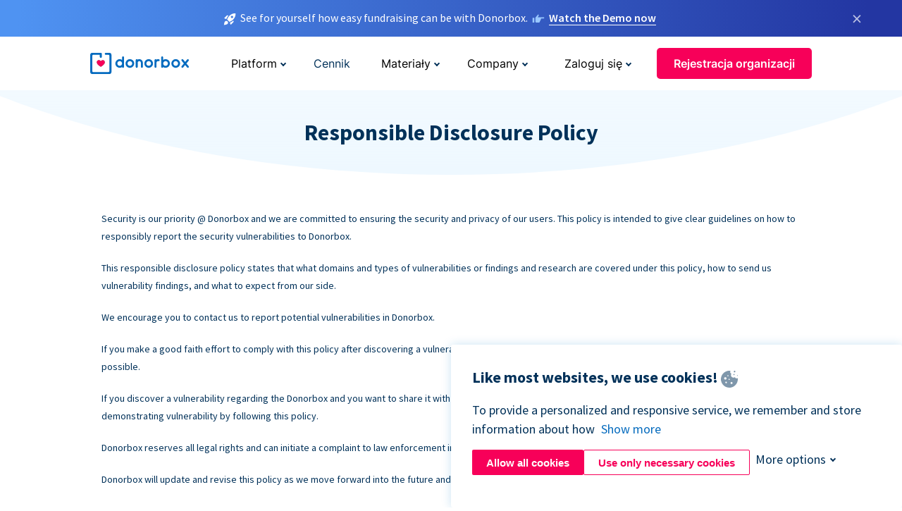

--- FILE ---
content_type: text/html; charset=utf-8
request_url: https://donorbox-www.herokuapp.com/pl/responsible-disclosure?original_url=https%3A%2F%2Fdonorbox.org%2F%3Futm_source%3DPoweredby%26utm_campaign%3DDr%2BScott%2BYoung%2BMinistries%26utm_content%3D210446&utm_campaign=Dr+Scott+Young+Ministries&utm_content=210446&utm_source=Poweredby
body_size: 10424
content:
<!DOCTYPE html><html lang="pl"><head><link rel="preconnect" href="https://www.googletagmanager.com"/><link rel="preconnect" href="https://google.com"/><link rel="preconnect" href="https://googleads.g.doubleclick.net"/><link rel="preconnect" href="https://www.facebook.com"/><link rel="preconnect" href="https://connect.facebook.net"/><link rel="preconnect" href="https://cdn.heapanalytics.com"/><link rel="dns-prefetch" href="https://www.googletagmanager.com"/><link rel="dns-prefetch" href="https://google.com"/><link rel="dns-prefetch" href="https://googleads.g.doubleclick.net"/><link rel="dns-prefetch" href="https://www.facebook.com"/><link rel="dns-prefetch" href="https://connect.facebook.net"/><link rel="dns-prefetch" href="https://cdn.heapanalytics.com"/><script>
  (function(w,d,s,l,i){w[l]=w[l]||[];w[l].push({'gtm.start':
      new Date().getTime(),event:'gtm.js'});var f=d.getElementsByTagName(s)[0],
    j=d.createElement(s),dl=l!='dataLayer'?'&l='+l:'';j.async=true;j.src=
    'https://www.googletagmanager.com/gtm.js?id='+i+dl;f.parentNode.insertBefore(j,f);
  })(window,document,'script','dataLayer','GTM-NWL3C83');
</script><script type="text/javascript" id="hs-script-loader" async defer src="//js.hs-scripts.com/7947408.js"></script><meta charset="utf-8"/><link rel="canonical" href="https://donorbox.org/pl/responsible-disclosure"/><title>Donorbox Responsible Disclosure Policy about Reporting Security Vulnerabilities</title><meta name="viewport" content="initial-scale=1.0"/><meta name="description" content="Donorbox’s Responsible Disclosure Policy prioritizes security and privacy. Learn how to report potential vulnerabilities responsibly and confidentially, what to expect, accepted vulnerabilities, guidelines, and prohibited actions."/><meta name="keywords" content="Donorbox disclosure"/><meta property="og:type" content="website"/><meta property="og:site_name" content="Donorbox"/><meta property="og:title" content="Donorbox Responsible Disclosure Policy about Reporting Security Vulnerabilities"/><meta property="og:description" content="Donorbox’s Responsible Disclosure Policy prioritizes security and privacy. Learn how to report potential vulnerabilities responsibly and confidentially, what to expect, accepted vulnerabilities, guidelines, and prohibited actions."/><meta property="og:image" content="https://donorbox.org/landing_pages_assets/new-landing-pages/meta-images/home-7f2d68aaa66ab38667597d199072cb7cfc72fddee878fe425c74f91f17e1bd47.jpg"/><meta name="twitter:title" content="Donorbox Responsible Disclosure Policy about Reporting Security Vulnerabilities"/><meta name="twitter:description" content="Donorbox’s Responsible Disclosure Policy prioritizes security and privacy. Learn how to report potential vulnerabilities responsibly and confidentially, what to expect, accepted vulnerabilities, guidelines, and prohibited actions."/><meta name="twitter:image" content="https://donorbox.org/landing_pages_assets/new-landing-pages/meta-images/home-7f2d68aaa66ab38667597d199072cb7cfc72fddee878fe425c74f91f17e1bd47.jpg"/><meta name="twitter:card" content="summary_large_image"><link rel="manifest" href="/manifest.json"/><meta name="theme-color" content="#ffffff"/><meta name="msapplication-TileColor" content="#ffffff"/><meta name="msapplication-TileImage" content="/ms-icon-144x144.png"/><link rel="icon" type="image/x-icon" href="/favicon-16x16.png" sizes="16x16"/><link rel="icon" type="image/x-icon" href="/favicon-32x32.png" sizes="32x32"/><link rel="icon" type="image/x-icon" href="/favicon-96x96.png" sizes="96x96"/><link rel="apple-touch-icon" sizes="57x57" href="/apple-icon-57x57.png"/><link rel="apple-touch-icon" sizes="60x60" href="/apple-icon-60x60.png"/><link rel="apple-touch-icon" sizes="72x72" href="/apple-icon-72x72.png"/><link rel="apple-touch-icon" sizes="76x76" href="/apple-icon-76x76.png"/><link rel="apple-touch-icon" sizes="114x114" href="/apple-icon-114x114.png"/><link rel="apple-touch-icon" sizes="120x120" href="/apple-icon-120x120.png"/><link rel="apple-touch-icon" sizes="144x144" href="/apple-icon-144x144.png"/><link rel="apple-touch-icon" sizes="152x152" href="/apple-icon-152x152.png"/><link rel="apple-touch-icon" sizes="180x180" href="/apple-icon-180x180.png"/><link rel="icon" type="image/png" sizes="192x192" href="/android-icon-192x192.png"/><!--[if IE]><link href="/landing_pages_assets/sans-pro/regular-1b01f058419a6785ee98b1de8a8604871d53552aa677b16f401d440def8e8a83.eot" as="font" crossorigin="anonymous"><link href="/landing_pages_assets/sans-pro/semibold-048f420980b42d9b3569a8ea826e9ba97b0d882b56ce5a20e3d9acabe1fb7214.eot" as="font" crossorigin="anonymous"><link href="/landing_pages_assets/sans-pro/bold-d5374547beba86fc76521d5b16944f8ad313b955b65b28d4b89aa61a0f0cbb0d.eot" as="font" crossorigin="anonymous"><![endif]--><link rel="preload" href="/landing_pages_assets/sans-pro/regular-506df6d11eb8bd950dea2b0b1e69397bc4410daeec6ba5aab4ad41e3386996d2.woff2" as="font" type="font/woff2" crossorigin="anonymous" fetchpriority="high"><link rel="preload" href="/landing_pages_assets/sans-pro/semibold-2b125f39737026068a5de4414fdd71a08ad6b3ea0e8e5f5bc97fa5607fdc3937.woff2" as="font" type="font/woff2" crossorigin="anonymous" fetchpriority="high"><link rel="preload" href="/landing_pages_assets/sans-pro/bold-6f023c1792d701dc7e4b79d25d86adf69729fff2700c4eb85b1dcb0d33fbe5c4.woff2" as="font" type="font/woff2" crossorigin="anonymous" fetchpriority="high"><link rel="preload" href="/landing_pages_assets/inter/regular-f71613ac7da472e102f775b374f4a766d816b1948ce4e0eaf7d9907c099363ad.woff2" as="font" type="font/woff2" crossorigin="anonymous" fetchpriority="high"><link rel="preload" href="/landing_pages_assets/inter/semibold-53b3114308ca921a20f8dc7349805375ab8381f8dc970f53e3e5dda7aa81a9f2.woff2" as="font" type="font/woff2" crossorigin="anonymous" fetchpriority="high"><link rel="preload" href="/landing_pages_assets/inter/bold-e6f866eac18175086a9e1ccd7cb63426122ee179ce42fdcf3380bfa79647dd2a.woff2" as="font" type="font/woff2" crossorigin="anonymous" fetchpriority="high"><link rel="preload" href="/landing_pages_assets/application-356b23ce10fcf475933bce3e94d3169112c289a59f6d8ef28f9f455231cb0bba.css" as="style" type="text/css"><link rel="stylesheet" href="/landing_pages_assets/application-356b23ce10fcf475933bce3e94d3169112c289a59f6d8ef28f9f455231cb0bba.css" media="all"/><!--[if lt IE 9]><script src="/landing_pages_assets/html5shiv.min-d9d619c5ff86e7cd908717476b6b86ecce6faded164984228232ac9ba2ccbf54.js" defer="defer"></script><link rel="stylesheet preload" href="/landing_pages_assets/application-ie-6348f8c6e18cc67ca7ffb537dc32222cdad4817d60777f38383a51934ae80c61.css" media="all" as="style"/><![endif]--><link rel="stylesheet preload" href="/landing_pages_assets/application-safari-918323572d70c4e57c897471611ef8e889c75652c5deff2b20b3aa5fe0856642.css" media="all" as="style"/><script type="application/ld+json">
    {
      "@context": "https://schema.org/",
      "@type": "WebApplication",
      "applicationCategory": "https://schema.org/WebApplication",
      "name": "Donorbox",
      "operatingSystem": "all",
      "screenshot": "'https://donorbox.org/donation-form-1.png') %>",
      "creator": {
        "@type": "Organization",
        "url":"https://donorbox.org/",
        "name": "Donorbox",
        "logo": {
          "@type":"ImageObject",
          "url":"https://donorbox.org/landing_pages_assets/new-landing-pages/donorbox-logo-f8e4c600e9059ec561ebaa2c74695f32b6f344fdb23207623632b1400a76d27f.svg"
        }
      },
      "aggregateRating": {
        "@type": "AggregateRating",
        "ratingValue": "4.85",
        "reviewCount": "191"
      },
      "offers": {
        "@type": "AggregateOffer",
        "offeredBy": {
          "@type": "Organization",
          "name":"Donorbox"
        },
        "lowPrice": 0,
        "highPrice": 475,
        "offerCount": 4,
        "priceCurrency": "USD",
        "priceSpecification": [
          {
            "@type": "UnitPriceSpecification",
            "price": 0,
            "priceCurrency": "USD",
            "name": "Donorbox Grow Standard"
          },
          {
            "@type": "UnitPriceSpecification",
            "price": 139,
            "priceCurrency": "USD",
            "name": "Donorbox Grow Pro"
          },
          {
            "@type": "UnitPriceSpecification",
            "price": 250,
            "priceCurrency": "USD",
            "name": "Donorbox Premium Edge"
          },
          {
            "@type": "UnitPriceSpecification",
            "price": 475,
            "priceCurrency": "USD",
            "name": "Donorbox Premium Signature"
          }
        ]
      }
    }
  </script><script type="text/javascript">
  var kjs = window.kjs || function (a) {
    var c = { apiKey: a.apiKey };
    var d = document;
    setTimeout(function () {
      var b = d.createElement("script");
      b.src = a.url || "https://cdn.kiflo.com/k.js", d.getElementsByTagName("script")[0].parentNode.appendChild(b)
    });
    return c;
  }({ apiKey: "9c8f407a-8b34-4e16-b4c3-7933b4d7757e" });
</script></head><body id="application_responsible_disclosure" class="application responsible_disclosure pl" data-namespace="" data-controller="application" data-action="responsible_disclosure" data-locale="pl"><noscript><iframe src="https://www.googletagmanager.com/ns.html?id=GTM-NWL3C83" height="0" width="0" style="display:none;visibility:hidden"></iframe></noscript><div id="sticky_bar" class="sticky-nav-bar d-none"><p><img alt="See for yourself how easy fundraising can be with Donorbox." width="20" height="20" fetchpriority="high" loading="eager" src="/landing_pages_assets/new-landing-pages/rocket-launch-f7f79fcf9aab8e19a4c95eede5c7206b681c9a568d19ca0e63d4a32635605bf0.svg"/><span>See for yourself how easy fundraising can be with Donorbox.</span><img id="right_hand_icon" alt="See for yourself how easy fundraising can be with Donorbox." width="20" height="20" fetchpriority="high" loading="eager" src="/landing_pages_assets/new-landing-pages/hand-right-741947b82a464e7c9b2799a36575d9c057b4911a82dc6cc361fc6ec4bd5a34a9.svg"/><a target="_blank" rel="nofollow" href="https://donorbox.org/on-demand-demo-form/?utm_campaign=topbar">Watch the Demo now</a></p><div><span id="sticky_bar_close_icon">&times;</span></div></div><header id="app_header" class="pl"><a id="donorbox_logo" href="/pl?original_url=https%3A%2F%2Fdonorbox.org%2F%3Futm_source%3DPoweredby%26utm_campaign%3DDr%2BScott%2BYoung%2BMinistries%26utm_content%3D210446&amp;utm_campaign=Dr+Scott+Young+Ministries&amp;utm_content=210446&amp;utm_source=Poweredby"><img title="Donorbox logo" alt="Donorbox logo" width="140" height="40" onerror="this.src=&#39;https://donorbox-www.herokuapp.com/landing_pages_assets/new-landing-pages/donorbox-logo-b007498227b575bbca83efad467e73805837c02601fc3d2da33ab7fc5772f1d0.svg&#39;" src="/landing_pages_assets/new-landing-pages/donorbox-logo-b007498227b575bbca83efad467e73805837c02601fc3d2da33ab7fc5772f1d0.svg"/></a><input id="menu_toggle" type="checkbox" name="menu_toggle" aria-label="Toggle menu"><label for="menu_toggle" aria-label="Toggle menu"></label><nav><div id="nav_dropdown_platform" aria-labelledby="nav_platform_menu_title"><p id="nav_platform_menu_title" class="menu_title"><button name="button" type="button">Platform</button></p><div class="submenu"><ul id="features_nav_list"><li><p>Fundrasing Features</p></li><li><a data-icon="all-features" href="/pl/features?original_url=https%3A%2F%2Fdonorbox.org%2F%3Futm_source%3DPoweredby%26utm_campaign%3DDr%2BScott%2BYoung%2BMinistries%26utm_content%3D210446&amp;utm_campaign=Dr+Scott+Young+Ministries&amp;utm_content=210446&amp;utm_source=Poweredby">All features</a></li><li><a data-icon="quick-donate" href="/pl/quick-donate?original_url=https%3A%2F%2Fdonorbox.org%2F%3Futm_source%3DPoweredby%26utm_campaign%3DDr%2BScott%2BYoung%2BMinistries%26utm_content%3D210446&amp;utm_campaign=Dr+Scott+Young+Ministries&amp;utm_content=210446&amp;utm_source=Poweredby">QuickDonate™ Donor Portal</a></li><li><a data-icon="donation-forms" href="/pl/donation-forms?original_url=https%3A%2F%2Fdonorbox.org%2F%3Futm_source%3DPoweredby%26utm_campaign%3DDr%2BScott%2BYoung%2BMinistries%26utm_content%3D210446&amp;utm_campaign=Dr+Scott+Young+Ministries&amp;utm_content=210446&amp;utm_source=Poweredby">Donation Forms</a></li><li><a data-icon="events" href="/pl/events?original_url=https%3A%2F%2Fdonorbox.org%2F%3Futm_source%3DPoweredby%26utm_campaign%3DDr%2BScott%2BYoung%2BMinistries%26utm_content%3D210446&amp;utm_campaign=Dr+Scott+Young+Ministries&amp;utm_content=210446&amp;utm_source=Poweredby">Events</a></li><li><a data-icon="donation-pages" href="/pl/donation-pages?original_url=https%3A%2F%2Fdonorbox.org%2F%3Futm_source%3DPoweredby%26utm_campaign%3DDr%2BScott%2BYoung%2BMinistries%26utm_content%3D210446&amp;utm_campaign=Dr+Scott+Young+Ministries&amp;utm_content=210446&amp;utm_source=Poweredby">Donation Pages</a></li><li><a data-icon="recurring-donations" href="/pl/recurring-donations?original_url=https%3A%2F%2Fdonorbox.org%2F%3Futm_source%3DPoweredby%26utm_campaign%3DDr%2BScott%2BYoung%2BMinistries%26utm_content%3D210446&amp;utm_campaign=Dr+Scott+Young+Ministries&amp;utm_content=210446&amp;utm_source=Poweredby">Recurring Donations</a></li><li><a data-icon="p2p" href="/pl/peer-to-peer-fundraising?original_url=https%3A%2F%2Fdonorbox.org%2F%3Futm_source%3DPoweredby%26utm_campaign%3DDr%2BScott%2BYoung%2BMinistries%26utm_content%3D210446&amp;utm_campaign=Dr+Scott+Young+Ministries&amp;utm_content=210446&amp;utm_source=Poweredby">Peer-to-Peer</a></li><li><a data-icon="donor-management" href="/pl/donor-management?original_url=https%3A%2F%2Fdonorbox.org%2F%3Futm_source%3DPoweredby%26utm_campaign%3DDr%2BScott%2BYoung%2BMinistries%26utm_content%3D210446&amp;utm_campaign=Dr+Scott+Young+Ministries&amp;utm_content=210446&amp;utm_source=Poweredby">Donor Management</a></li><li><a data-icon="memberships" href="/pl/memberships?original_url=https%3A%2F%2Fdonorbox.org%2F%3Futm_source%3DPoweredby%26utm_campaign%3DDr%2BScott%2BYoung%2BMinistries%26utm_content%3D210446&amp;utm_campaign=Dr+Scott+Young+Ministries&amp;utm_content=210446&amp;utm_source=Poweredby">Memberships</a></li><li><a data-icon="text-to-give" href="/pl/text-to-give?original_url=https%3A%2F%2Fdonorbox.org%2F%3Futm_source%3DPoweredby%26utm_campaign%3DDr%2BScott%2BYoung%2BMinistries%26utm_content%3D210446&amp;utm_campaign=Dr+Scott+Young+Ministries&amp;utm_content=210446&amp;utm_source=Poweredby">Text-to-Give</a></li><li><a data-icon="crowdfunding" href="/pl/crowdfunding-platform?original_url=https%3A%2F%2Fdonorbox.org%2F%3Futm_source%3DPoweredby%26utm_campaign%3DDr%2BScott%2BYoung%2BMinistries%26utm_content%3D210446&amp;utm_campaign=Dr+Scott+Young+Ministries&amp;utm_content=210446&amp;utm_source=Poweredby">Crowdfunding</a></li></ul><ul id="products_nav_list"><li><p>Product</p></li><li><a data-icon="crm" href="/pl/nonprofit-crm?original_url=https%3A%2F%2Fdonorbox.org%2F%3Futm_source%3DPoweredby%26utm_campaign%3DDr%2BScott%2BYoung%2BMinistries%26utm_content%3D210446&amp;utm_campaign=Dr+Scott+Young+Ministries&amp;utm_content=210446&amp;utm_source=Poweredby">CRM</a></li><li><a data-icon="donorbox-live" href="/pl/live-kiosk?original_url=https%3A%2F%2Fdonorbox.org%2F%3Futm_source%3DPoweredby%26utm_campaign%3DDr%2BScott%2BYoung%2BMinistries%26utm_content%3D210446&amp;utm_campaign=Dr+Scott+Young+Ministries&amp;utm_content=210446&amp;utm_source=Poweredby">Donorbox Live™ Kiosk</a></li><li><a data-icon="tap-to-donate" href="/pl/tap-to-donate?original_url=https%3A%2F%2Fdonorbox.org%2F%3Futm_source%3DPoweredby%26utm_campaign%3DDr%2BScott%2BYoung%2BMinistries%26utm_content%3D210446&amp;utm_campaign=Dr+Scott+Young+Ministries&amp;utm_content=210446&amp;utm_source=Poweredby">Tap to Donate</a></li><li><a data-icon="jay-ai" href="/pl/jay-ai?original_url=https%3A%2F%2Fdonorbox.org%2F%3Futm_source%3DPoweredby%26utm_campaign%3DDr%2BScott%2BYoung%2BMinistries%26utm_content%3D210446&amp;utm_campaign=Dr+Scott+Young+Ministries&amp;utm_content=210446&amp;utm_source=Poweredby">Jay·AI</a></li><li><a data-icon="integrations" href="/pl/integrations?original_url=https%3A%2F%2Fdonorbox.org%2F%3Futm_source%3DPoweredby%26utm_campaign%3DDr%2BScott%2BYoung%2BMinistries%26utm_content%3D210446&amp;utm_campaign=Dr+Scott+Young+Ministries&amp;utm_content=210446&amp;utm_source=Poweredby">Integrations</a></li></ul><div id="premium_nav_block"><img alt="Premium" width="255" height="30" fetchpriority="low" decoding="async" loading="lazy" src="/landing_pages_assets/new-landing-pages/top-header/donorbox-premium-logo-8d6bede1eb7846c4ee4690f7bf7bb979b01a5fedd4905af9bcb73886af2153bf.svg"/><dl><dt>Unleash Your Donation Potential</dt><dd> Personalized support and advanced tools to maximize your impact. <a class="learn-more-link" href="/pl/premium?original_url=https%3A%2F%2Fdonorbox.org%2F%3Futm_source%3DPoweredby%26utm_campaign%3DDr%2BScott%2BYoung%2BMinistries%26utm_content%3D210446&amp;utm_campaign=Dr+Scott+Young+Ministries&amp;utm_content=210446&amp;utm_source=Poweredby">Learn More</a></dd></dl></div></div></div><a id="nav_link_pricing" href="/pl/pricing?original_url=https%3A%2F%2Fdonorbox.org%2F%3Futm_source%3DPoweredby%26utm_campaign%3DDr%2BScott%2BYoung%2BMinistries%26utm_content%3D210446&amp;utm_campaign=Dr+Scott+Young+Ministries&amp;utm_content=210446&amp;utm_source=Poweredby">Cennik</a><div id="nav_dropdown_resources" aria-labelledby="nav_resources_menu_title"><p id="nav_resources_menu_title" class="menu_title"><button name="button" type="button">Materiały</button></p><div class="submenu"><ul id="learning_nav_list"><li><p>Learn</p></li><li><a target="_blank" data-icon="blog" href="https://donorbox.org/nonprofit-blog">Blog non-profit</a></li><li><a target="_blank" rel="external noopener" data-icon="template" href="https://library.donorbox.org/">Guides &amp; Templates</a></li><li><a target="_blank" rel="external noopener" data-icon="webinars" href="https://webinars.donorbox.org/">Webinary</a></li><li><a data-icon="case-studies" href="/pl/case-studies?original_url=https%3A%2F%2Fdonorbox.org%2F%3Futm_source%3DPoweredby%26utm_campaign%3DDr%2BScott%2BYoung%2BMinistries%26utm_content%3D210446&amp;utm_campaign=Dr+Scott+Young+Ministries&amp;utm_content=210446&amp;utm_source=Poweredby">Analizy przypadków</a></li><li><a target="_blank" rel="external noopener" data-icon="podcast" href="https://podcasts.apple.com/us/podcast/the-nonprofit-podcast/id1483848924">Podcast</a></li></ul><ul id="use_cases_nav_list"><li><p>Donorbox for</p></li><li><a href="/pl/animal-fundraising?original_url=https%3A%2F%2Fdonorbox.org%2F%3Futm_source%3DPoweredby%26utm_campaign%3DDr%2BScott%2BYoung%2BMinistries%26utm_content%3D210446&amp;utm_campaign=Dr+Scott+Young+Ministries&amp;utm_content=210446&amp;utm_source=Poweredby">Animal Welfare</a></li><li><a href="/pl/arts-fundraising?original_url=https%3A%2F%2Fdonorbox.org%2F%3Futm_source%3DPoweredby%26utm_campaign%3DDr%2BScott%2BYoung%2BMinistries%26utm_content%3D210446&amp;utm_campaign=Dr+Scott+Young+Ministries&amp;utm_content=210446&amp;utm_source=Poweredby">Arts &amp; Culture</a></li><li><a href="/pl/church-fundraising?original_url=https%3A%2F%2Fdonorbox.org%2F%3Futm_source%3DPoweredby%26utm_campaign%3DDr%2BScott%2BYoung%2BMinistries%26utm_content%3D210446&amp;utm_campaign=Dr+Scott+Young+Ministries&amp;utm_content=210446&amp;utm_source=Poweredby">Christianity</a></li><li><a href="/pl/university-fundraising?original_url=https%3A%2F%2Fdonorbox.org%2F%3Futm_source%3DPoweredby%26utm_campaign%3DDr%2BScott%2BYoung%2BMinistries%26utm_content%3D210446&amp;utm_campaign=Dr+Scott+Young+Ministries&amp;utm_content=210446&amp;utm_source=Poweredby">Education</a></li><li><a href="/pl/fundraising-for-islamic-charities?original_url=https%3A%2F%2Fdonorbox.org%2F%3Futm_source%3DPoweredby%26utm_campaign%3DDr%2BScott%2BYoung%2BMinistries%26utm_content%3D210446&amp;utm_campaign=Dr+Scott+Young+Ministries&amp;utm_content=210446&amp;utm_source=Poweredby">Islam</a></li><li><a href="/pl/jewish-fundraising?original_url=https%3A%2F%2Fdonorbox.org%2F%3Futm_source%3DPoweredby%26utm_campaign%3DDr%2BScott%2BYoung%2BMinistries%26utm_content%3D210446&amp;utm_campaign=Dr+Scott+Young+Ministries&amp;utm_content=210446&amp;utm_source=Poweredby">Judaism</a></li><li><a href="/pl/journalism-fundraising?original_url=https%3A%2F%2Fdonorbox.org%2F%3Futm_source%3DPoweredby%26utm_campaign%3DDr%2BScott%2BYoung%2BMinistries%26utm_content%3D210446&amp;utm_campaign=Dr+Scott+Young+Ministries&amp;utm_content=210446&amp;utm_source=Poweredby">Journalism</a></li><li><a href="/pl/medical-research-fundraising?original_url=https%3A%2F%2Fdonorbox.org%2F%3Futm_source%3DPoweredby%26utm_campaign%3DDr%2BScott%2BYoung%2BMinistries%26utm_content%3D210446&amp;utm_campaign=Dr+Scott+Young+Ministries&amp;utm_content=210446&amp;utm_source=Poweredby">Healthcare</a></li><li><a href="/pl/political-fundraising?original_url=https%3A%2F%2Fdonorbox.org%2F%3Futm_source%3DPoweredby%26utm_campaign%3DDr%2BScott%2BYoung%2BMinistries%26utm_content%3D210446&amp;utm_campaign=Dr+Scott+Young+Ministries&amp;utm_content=210446&amp;utm_source=Poweredby">Politics</a></li><li><a href="/pl/temple-fundraising?original_url=https%3A%2F%2Fdonorbox.org%2F%3Futm_source%3DPoweredby%26utm_campaign%3DDr%2BScott%2BYoung%2BMinistries%26utm_content%3D210446&amp;utm_campaign=Dr+Scott+Young+Ministries&amp;utm_content=210446&amp;utm_source=Poweredby">Temples</a></li></ul><ul id="support_nav_list"><li><p>Support</p></li><li><a target="_blank" rel="external noopener" data-icon="onboarding" href="https://academy.donorbox.org/p/donorbox-onboarding">Onboarding Guide</a></li><li><a target="_blank" rel="external noopener" data-icon="help-center" href="https://donorbox.zendesk.com/hc/en-us">Help Center</a></li><li><a data-icon="contact-us" href="/pl/contact?original_url=https%3A%2F%2Fdonorbox.org%2F%3Futm_source%3DPoweredby%26utm_campaign%3DDr%2BScott%2BYoung%2BMinistries%26utm_content%3D210446&amp;utm_campaign=Dr+Scott+Young+Ministries&amp;utm_content=210446&amp;utm_source=Poweredby">Contact Us</a></li><li><a data-icon="sales" href="/pl/contact-sales?original_url=https%3A%2F%2Fdonorbox.org%2F%3Futm_source%3DPoweredby%26utm_campaign%3DDr%2BScott%2BYoung%2BMinistries%26utm_content%3D210446&amp;utm_campaign=Dr+Scott+Young+Ministries&amp;utm_content=210446&amp;utm_source=Poweredby">Sales</a></li><li><a data-icon="security" href="/pl/security?original_url=https%3A%2F%2Fdonorbox.org%2F%3Futm_source%3DPoweredby%26utm_campaign%3DDr%2BScott%2BYoung%2BMinistries%26utm_content%3D210446&amp;utm_campaign=Dr+Scott+Young+Ministries&amp;utm_content=210446&amp;utm_source=Poweredby">Security</a></li></ul><div id="nav_feature_blog_post"><article><p>FEATURED BLOG POST</p><a target="_blank" rel="external noopener" href="https://donorbox.org/nonprofit-blog/kind-kiosk"><img alt="Live Kiosk" width="362" height="204" fetchpriority="low" decoding="async" loading="lazy" src="/landing_pages_assets/new-landing-pages/top-header/live-kiosk-c446c75a0323106d741e74fca0fe8d249d630acbfbaa357f5ae46fe06326d04a.jpg"/><dl><dt>Donorbox Live™ Kiosk vs. Kind Kiosk</dt><dd>Looking for the best donation kiosk solution for your organization?</dd></dl></a></article></div></div></div><div id="nav_dropdown_company" aria-labelledby="nav_company_menu_title"><p id="nav_company_menu_title" class="menu_title"><button name="button" type="button">Company</button></p><div class="submenu"><ul><li><a href="/pl/about-us?original_url=https%3A%2F%2Fdonorbox.org%2F%3Futm_source%3DPoweredby%26utm_campaign%3DDr%2BScott%2BYoung%2BMinistries%26utm_content%3D210446&amp;utm_campaign=Dr+Scott+Young+Ministries&amp;utm_content=210446&amp;utm_source=Poweredby">About Us</a></li><li><a target="_blank" rel="external noopener" href="https://boards.greenhouse.io/donorbox">Careers</a></li><li><a href="/pl/affiliate-partner-program?original_url=https%3A%2F%2Fdonorbox.org%2F%3Futm_source%3DPoweredby%26utm_campaign%3DDr%2BScott%2BYoung%2BMinistries%26utm_content%3D210446&amp;utm_campaign=Dr+Scott+Young+Ministries&amp;utm_content=210446&amp;utm_source=Poweredby">Partnerships</a></li></ul></div></div><div id="nav_dropdown_login" aria-labelledby="nav_login_menu_title"><p id="nav_login_menu_title" class="menu_title"><button name="button" type="button">Zaloguj się</button></p><div class="submenu"><ul><li><a id="nav_menu_org_signin_link" href="https://donorbox.org/pl/org_session/new">Organizacja</a></li><li><a id="nav_menu_donor_signin_link" href="https://donorbox.org/pl/user_session/new">Darczyńca</a></li></ul></div></div><a id="nav_menu_org_signup_link" role="button" class="button" href="https://donorbox.org/pl/orgs/new?original_url=https%3A%2F%2Fdonorbox.org%2F%3Futm_source%3DPoweredby%26utm_campaign%3DDr%2BScott%2BYoung%2BMinistries%26utm_content%3D210446&amp;utm_campaign=Dr+Scott+Young+Ministries&amp;utm_content=210446&amp;utm_source=Poweredby">Rejestracja organizacji</a></nav></header><main><section id="responsible_disclosure" class="bg_ellipse"><h1>Responsible Disclosure Policy</h1></section><section id="responsible_disclosure_list" class="bg_ellipse"><p>Security is our priority @ Donorbox and we are committed to ensuring the security and privacy of our users. This policy is intended to give clear guidelines on how to responsibly report the security vulnerabilities to Donorbox.</p><p>This responsible disclosure policy states that what domains and types of vulnerabilities or findings and research are covered under this policy, how to send us vulnerability findings, and what to expect from our side.</p><p>We encourage you to contact us to report potential vulnerabilities in Donorbox.</p><p>If you make a good faith effort to comply with this policy after discovering a vulnerability, we would like to know about it so we can take steps to address it as quickly as possible.</p><p>If you discover a vulnerability regarding the Donorbox and you want to share it with us, we ask you, in the spirit of responsible disclosure, to send us an email demonstrating vulnerability by following this policy.</p><p>Donorbox reserves all legal rights and can initiate a complaint to law enforcement in the event of noncompliance with the policy.</p><p>Donorbox will update and revise this policy as we move forward into the future and Donorbox reserves all rights to change or cancel this policy at any time.</p><ol class="main_list"><li><h2>How to submit a vulnerability</h2><ol class="primary_list"><li>To disclose a potential security vulnerability, Please email it to our security team:</li><li><a href="mailto:security@donorbox.org" target="_blank">security@donorbox.org</a> (Encrypt your findings using our PGP key to prevent this critical information from falling into the wrong hands)</li><li>When reporting a security vulnerability, please do so responsibly and provide:</li></ol><ol class="secondary_list"><li>a summary of the vulnerability</li><li>a proof of concept</li><li>tools, commands, or scripts used.</li></ol></li><li><h2>What to expect</h2><ol class="primary_list"><li>We will handle your email with strict confidentiality</li><li>We will add your name to our “Hall of fame” if the vulnerability you report is not currently known by us.</li></ol></li><li><h2>In scope asset</h2><ol class="secondary_list"><li>donorbox.org</li></ol></li><li><h2>Out of scope targets</h2><ol class="primary_list"><li>Any other domain or sub-domain other than donorbox.org</li><li>Donorbox.com</li><li>partners.donorbox.com</li><li>community.donorbox.com</li></ol></li><li><h2>Typical Vulnerabilities Accepted</h2><ol class="primary_list"><li>OWASP Top 10 vulnerability categories</li><li>Other vulnerabilities with demonstrated impact</li><li>SQL Injection</li><li>Cross-Site Scripting (XSS)</li><li>Cross-Site Request Forgery (CSRF)</li><li>Authentication related issues</li><li>Authorization related issues</li><li>Redirection Attacks</li><li>Remote Code Execution</li><li>Data Exposure</li></ol></li><li><h2>Guidelines</h2><ol class="primary_list"><li>Contact us immediately after you have discovered the security vulnerability.</li><li>Only use exploits to the extent necessary to confirm a vulnerability’s presence.</li><li>Provide us a reasonable amount of time to resolve the issue and never disclose it publicly.</li><li>Once you’ve verified that a vulnerability exists or found any sensitive data you should stop your activity and not move forward and not disclose the finding to any third party.</li><li>When investigating vulnerabilities, please act in good faith and respect the data privacy of other users as well as the service availability of Donorbox. Many people use Donorbox daily, and it’s harmful -- and illegal -- to disrupt their usage of Donorbox.</li><li>Never request compensation or bounty for finding security vulnerabilities and reporting them to us.</li><li>Use your accounts in the process of finding the bug.</li><li>If in doubt, contact us.</li></ol></li><li><h2>Prohibited Actions</h2><ol class="primary_list"><li>Do not erase/manipulate data or compromise Donorbox services or get involved with the 3rd parties to share our confidential data.</li><li>Never violate the privacy policy of Donorbox users.</li><li>Do not get involved in any kind of social engineering, spam, and physical testing.</li><li>Do not get involved in phishing</li><li>Do not conduct intrusive research, such as DoS attacks, or take any other action that may jeopardize the security, credibility, or availability of data and systems.</li><li>Do not publicly disclose it or share your vulnerability finding with anyone else.</li><li>No testing of Third-party Services</li><li>Do not upload anything related to vulnerability to third parties. i.e. Youtube etc.</li><li>Never use a vulnerability to compromise or ex-filtrate files, to gain permanent or persistent command-line access, or to pivot to other applications, systems, or programs.</li><li>Do not access, destroy, or negatively impact Donorbox or its customers’ data in any way</li><li>Do not break any laws or agreements already made.</li><li>Never automated scanner or tools to look for vulnerabilities in Donorbox.</li><li>Don't take advantage of the weakness you've discovered.</li><li>Data destruction or manipulation is never allowed by us.</li><li>Never involve in any sort of privacy breaches and violations</li><li>Never involve in the degradation and disruption of our user’s experience and our services.</li></ol></li><li><h2>Out of Scope Reports</h2><ol class="primary_list"><li>Theoretical vulnerabilities</li><li>Informational disclosure of non-sensitive data</li><li>WordPress Username Enumeration</li><li>CSV Injection</li><li>PHP Info</li><li>Information related to server status etc.</li><li>Client-side application/browser autocomplete or saved password/credentials</li><li>Error pages etc.</li><li>Enumeration of directories, files, or assets, etc.</li><li>Findings related to password strength etc.</li><li>Login/Logout/Unauthenticated/Low-impact CSRF</li><li>Missing Cookie flags</li><li>Self-exploitation</li><li>Valid bugs or best practice issues that are not directly related to the security posture of the Donorbox</li><li>Self-XSS like findings that could not be used to attack other users or organizations.</li><li>Anything which involves social engineering.</li><li>DDOS or DoS.</li><li>SSL issues (i.e. misconfiguration or version)</li><li>Misconfigured SPF, DKIM, or DMARC records,</li><li>Any other service or libraries not directly hosted or controlled by Donorbox (i.e. 3 rd party stuff).</li></ol></li><li><h2>Disclaimer</h2><ol class="primary_list"><li>Donorbox reserves the right to make final decisions</li><li>Once you submit a bug to us or find a vulnerability, you agree to be bound by all the rules mentioned above.</li></ol></li><li><h2>Hall of fame</h2><ol class="primary_list"><li>Donorbox would like to express our gratitude to the following individuals or companies for responsibly disclosing the security flaws to us:</li></ol></li></ol></section></main><footer><nav aria-labelledby="footer_certificate_title" id="footer_certificate"><div><picture><source type="image/webp" srcset="/landing_pages_blobs/images/footer-logo/winter-footer-logo-G2.webp "/><source type="image/png" srcset="/landing_pages_blobs/images/footer-logo/winter-footer-logo-G2.png "/><img src="/landing_pages_blobs/images/footer-logo/winter-footer-logo-G2.png" width="211" height="243" loading="lazy" alt="Rated #1 for Fundraising" title="Rated #1 for Fundraising"/></picture></div><p>Rated #1 for Fundraising </p></nav><nav aria-labelledby="footer_information_title" id="footer_information"><input type="checkbox" id="information_toggle" hidden><label for="information_toggle" id="footer_information_title"> INFORMACJE </label><ul class="accordion-content"><li><a target="_blank" href="/pl/contact?original_url=https%3A%2F%2Fdonorbox.org%2F%3Futm_source%3DPoweredby%26utm_campaign%3DDr%2BScott%2BYoung%2BMinistries%26utm_content%3D210446&amp;utm_campaign=Dr+Scott+Young+Ministries&amp;utm_content=210446&amp;utm_source=Poweredby">Skontaktuj się z nami</a></li><li><a target="_blank" href="/pl/about-us?original_url=https%3A%2F%2Fdonorbox.org%2F%3Futm_source%3DPoweredby%26utm_campaign%3DDr%2BScott%2BYoung%2BMinistries%26utm_content%3D210446&amp;utm_campaign=Dr+Scott+Young+Ministries&amp;utm_content=210446&amp;utm_source=Poweredby">About Us</a></li><li><a target="_blank" href="https://donorbox.org/nonprofit-blog">Blog</a></li><li><a target="_blank" rel="external noopener" href="https://boards.greenhouse.io/donorbox">Kariera</a></li><li><a target="_blank" rel="external noopener" href="https://donorbox.zendesk.com/hc/en-us/categories/360002194872-Donorbox-FAQ">FAQ</a></li><li><a target=":blank" href="/pl/terms?original_url=https%3A%2F%2Fdonorbox.org%2F%3Futm_source%3DPoweredby%26utm_campaign%3DDr%2BScott%2BYoung%2BMinistries%26utm_content%3D210446&amp;utm_campaign=Dr+Scott+Young+Ministries&amp;utm_content=210446&amp;utm_source=Poweredby">Zasady</a></li><li><a target="_blank" href="/pl/privacy?original_url=https%3A%2F%2Fdonorbox.org%2F%3Futm_source%3DPoweredby%26utm_campaign%3DDr%2BScott%2BYoung%2BMinistries%26utm_content%3D210446&amp;utm_campaign=Dr+Scott+Young+Ministries&amp;utm_content=210446&amp;utm_source=Poweredby">Prywatność</a></li><li><a target="_blank" href="/pl/responsible-disclosure?original_url=https%3A%2F%2Fdonorbox.org%2F%3Futm_source%3DPoweredby%26utm_campaign%3DDr%2BScott%2BYoung%2BMinistries%26utm_content%3D210446&amp;utm_campaign=Dr+Scott+Young+Ministries&amp;utm_content=210446&amp;utm_source=Poweredby">Odpowiedzialne ujawnianie informacji</a></li><li><a target="_blank" href="/pl/media-assets?original_url=https%3A%2F%2Fdonorbox.org%2F%3Futm_source%3DPoweredby%26utm_campaign%3DDr%2BScott%2BYoung%2BMinistries%26utm_content%3D210446&amp;utm_campaign=Dr+Scott+Young+Ministries&amp;utm_content=210446&amp;utm_source=Poweredby">Zasoby medialne</a></li><li><a target="_blank" href="/pl/affiliate-partner-program?original_url=https%3A%2F%2Fdonorbox.org%2F%3Futm_source%3DPoweredby%26utm_campaign%3DDr%2BScott%2BYoung%2BMinistries%26utm_content%3D210446&amp;utm_campaign=Dr+Scott+Young+Ministries&amp;utm_content=210446&amp;utm_source=Poweredby">Partnerstwo</a></li><li><a target="_blank" rel="external noopener" href="https://library.donorbox.org/">Library</a></li></ul></nav><nav aria-labelledby="footer_use_cases_title" id="footer_use_cases"><input type="checkbox" id="use_cases_toggle" hidden><label id="footer_use_cases_title" for="use_cases_toggle"> PRZYKŁADY ZASTOSOWANIA </label><ul class="accordion-content"><li><a target="_blank" href="/pl/political-fundraising?original_url=https%3A%2F%2Fdonorbox.org%2F%3Futm_source%3DPoweredby%26utm_campaign%3DDr%2BScott%2BYoung%2BMinistries%26utm_content%3D210446&amp;utm_campaign=Dr+Scott+Young+Ministries&amp;utm_content=210446&amp;utm_source=Poweredby">Pozyskiwanie funduszy na cele polityczne</a></li><li><a target="_blank" href="/pl/medical-research-fundraising?original_url=https%3A%2F%2Fdonorbox.org%2F%3Futm_source%3DPoweredby%26utm_campaign%3DDr%2BScott%2BYoung%2BMinistries%26utm_content%3D210446&amp;utm_campaign=Dr+Scott+Young+Ministries&amp;utm_content=210446&amp;utm_source=Poweredby">Pozyskiwanie funduszy na cele medyczne</a></li><li><a target="_blank" href="/pl/fundraising-for-nonprofits?original_url=https%3A%2F%2Fdonorbox.org%2F%3Futm_source%3DPoweredby%26utm_campaign%3DDr%2BScott%2BYoung%2BMinistries%26utm_content%3D210446&amp;utm_campaign=Dr+Scott+Young+Ministries&amp;utm_content=210446&amp;utm_source=Poweredby">Pozyskiwanie funduszy dla organizacji non-profit</a></li><li><a target="_blank" href="/pl/university-fundraising?original_url=https%3A%2F%2Fdonorbox.org%2F%3Futm_source%3DPoweredby%26utm_campaign%3DDr%2BScott%2BYoung%2BMinistries%26utm_content%3D210446&amp;utm_campaign=Dr+Scott+Young+Ministries&amp;utm_content=210446&amp;utm_source=Poweredby">Pozyskiwanie funduszy dla szkół</a></li><li><a target="_blank" href="/pl/charity-fundraising?original_url=https%3A%2F%2Fdonorbox.org%2F%3Futm_source%3DPoweredby%26utm_campaign%3DDr%2BScott%2BYoung%2BMinistries%26utm_content%3D210446&amp;utm_campaign=Dr+Scott+Young+Ministries&amp;utm_content=210446&amp;utm_source=Poweredby">Pozyskiwanie funduszy na cele charytatywne</a></li></ul></nav><nav aria-labelledby="footer_integrations_title" id="footer_integrations"><input type="checkbox" id="integrations_toggle" hidden><label id="footer_integrations_title" for="integrations_toggle"> INTEGRACJE </label><ul class="accordion-content"><li><a target="_blank" href="/pl/wordpress-donation-plugin?original_url=https%3A%2F%2Fdonorbox.org%2F%3Futm_source%3DPoweredby%26utm_campaign%3DDr%2BScott%2BYoung%2BMinistries%26utm_content%3D210446&amp;utm_campaign=Dr+Scott+Young+Ministries&amp;utm_content=210446&amp;utm_source=Poweredby">Wtyczka Wordpress do darowizn</a></li><li><a target="_blank" href="/pl/squarespace-donations?original_url=https%3A%2F%2Fdonorbox.org%2F%3Futm_source%3DPoweredby%26utm_campaign%3DDr%2BScott%2BYoung%2BMinistries%26utm_content%3D210446&amp;utm_campaign=Dr+Scott+Young+Ministries&amp;utm_content=210446&amp;utm_source=Poweredby">Formularz darowizny dla witryn Squarespace</a></li><li><a target="_blank" href="/pl/wix-donations?original_url=https%3A%2F%2Fdonorbox.org%2F%3Futm_source%3DPoweredby%26utm_campaign%3DDr%2BScott%2BYoung%2BMinistries%26utm_content%3D210446&amp;utm_campaign=Dr+Scott+Young+Ministries&amp;utm_content=210446&amp;utm_source=Poweredby">Formularz darowizny dla witryn Wix</a></li><li><a target="_blank" href="/pl/weebly-donations?original_url=https%3A%2F%2Fdonorbox.org%2F%3Futm_source%3DPoweredby%26utm_campaign%3DDr%2BScott%2BYoung%2BMinistries%26utm_content%3D210446&amp;utm_campaign=Dr+Scott+Young+Ministries&amp;utm_content=210446&amp;utm_source=Poweredby">Aplikacja do zbierania darowizn Weebly</a></li><li><a target="_blank" href="/pl/webflow-donation?original_url=https%3A%2F%2Fdonorbox.org%2F%3Futm_source%3DPoweredby%26utm_campaign%3DDr%2BScott%2BYoung%2BMinistries%26utm_content%3D210446&amp;utm_campaign=Dr+Scott+Young+Ministries&amp;utm_content=210446&amp;utm_source=Poweredby">Aplikacja do zbierania darowizn Webflow</a></li><li><a target="_blank" href="https://donorbox.org/nonprofit-blog/donation-form-on-joomla">Darowizny Joomla</a></li><li><a target="_blank" rel="external noopener" href="https://github.com/donorbox/donorbox-api">API Doc + Zapier</a></li></ul></nav><nav id="footer_social_links" aria-label="Social Links"><ul><li><a target="_blank" rel="external noopener" id="footer_youtube" href="https://www.youtube.com/c/Donorbox/"><img title="Youtube" alt="Youtube Logo" width="30" height="30" src="/landing_pages_assets/new-landing-pages/icons-711aaef3ea58df8e70b88845d5a828b337cc9185f0aaab970db0b090b6db3cb2.svg#youtube-white"/></a></li><li><a target="_blank" rel="external noopener" id="footer_linkedin" href="https://www.linkedin.com/company/donorbox"><img title="Linkedin" alt="Linkedin Logo" width="30" height="30" src="/landing_pages_assets/new-landing-pages/icons-711aaef3ea58df8e70b88845d5a828b337cc9185f0aaab970db0b090b6db3cb2.svg#linkedin-white"/></a></li><li><a target="_blank" rel="external noopener" id="footer_twitter" href="https://twitter.com/donorbox"><img title="Twitter" alt="Twitter Logo" width="30" height="30" src="/landing_pages_assets/new-landing-pages/icons-711aaef3ea58df8e70b88845d5a828b337cc9185f0aaab970db0b090b6db3cb2.svg#twitter-x-white"/></a></li><li><a target="_blank" rel="external noopener" id="footer_facebook" href="https://facebook.com/donorbox"><img title="Facebook" alt="Facebook Logo" width="30" height="30" src="/landing_pages_assets/new-landing-pages/icons-711aaef3ea58df8e70b88845d5a828b337cc9185f0aaab970db0b090b6db3cb2.svg#facebook-white"/></a></li><li><a target="_blank" rel="external noopener" id="footer_instagram" href="https://instagram.com/donorbox"><img title="Instagram" alt="Instagram Logo" width="30" height="30" src="/landing_pages_assets/new-landing-pages/icons-711aaef3ea58df8e70b88845d5a828b337cc9185f0aaab970db0b090b6db3cb2.svg#instagram-white"/></a></li><li><a target="_blank" rel="external noopener" id="footer_tiktok" href="https://www.tiktok.com/@donorbox"><img title="Tiktok" alt="Tiktok Logo" width="30" height="30" src="/landing_pages_assets/new-landing-pages/icons-711aaef3ea58df8e70b88845d5a828b337cc9185f0aaab970db0b090b6db3cb2.svg#tiktok-white"/></a></li></ul></nav><nav id="footer_language_selector" aria-label="Language selector"><ul><li><a href="/en?original_url=https%3A%2F%2Fdonorbox.org%2F%3Futm_source%3DPoweredby%26utm_campaign%3DDr%2BScott%2BYoung%2BMinistries%26utm_content%3D210446&amp;utm_campaign=Dr+Scott+Young+Ministries&amp;utm_content=210446&amp;utm_source=Poweredby">English</a><li><a href="/es?original_url=https%3A%2F%2Fdonorbox.org%2F%3Futm_source%3DPoweredby%26utm_campaign%3DDr%2BScott%2BYoung%2BMinistries%26utm_content%3D210446&amp;utm_campaign=Dr+Scott+Young+Ministries&amp;utm_content=210446&amp;utm_source=Poweredby">Español</a><li><a href="/fr?original_url=https%3A%2F%2Fdonorbox.org%2F%3Futm_source%3DPoweredby%26utm_campaign%3DDr%2BScott%2BYoung%2BMinistries%26utm_content%3D210446&amp;utm_campaign=Dr+Scott+Young+Ministries&amp;utm_content=210446&amp;utm_source=Poweredby">Français</a><li><a href="/pt?original_url=https%3A%2F%2Fdonorbox.org%2F%3Futm_source%3DPoweredby%26utm_campaign%3DDr%2BScott%2BYoung%2BMinistries%26utm_content%3D210446&amp;utm_campaign=Dr+Scott+Young+Ministries&amp;utm_content=210446&amp;utm_source=Poweredby">Português</a><li><a href="/nl?original_url=https%3A%2F%2Fdonorbox.org%2F%3Futm_source%3DPoweredby%26utm_campaign%3DDr%2BScott%2BYoung%2BMinistries%26utm_content%3D210446&amp;utm_campaign=Dr+Scott+Young+Ministries&amp;utm_content=210446&amp;utm_source=Poweredby">Nederlands</a><li><a href="/ja?original_url=https%3A%2F%2Fdonorbox.org%2F%3Futm_source%3DPoweredby%26utm_campaign%3DDr%2BScott%2BYoung%2BMinistries%26utm_content%3D210446&amp;utm_campaign=Dr+Scott+Young+Ministries&amp;utm_content=210446&amp;utm_source=Poweredby">日本語</a><li><a href="/pl?original_url=https%3A%2F%2Fdonorbox.org%2F%3Futm_source%3DPoweredby%26utm_campaign%3DDr%2BScott%2BYoung%2BMinistries%26utm_content%3D210446&amp;utm_campaign=Dr+Scott+Young+Ministries&amp;utm_content=210446&amp;utm_source=Poweredby">Polskie</a></ul></nav><div id="stripe_partner_badge"><img loading="lazy" width="144" height="36" alt="stripe – ZWERYFIKOWANY PARTNER" title="stripe – ZWERYFIKOWANY PARTNER" src="/landing_pages_assets/new-landing-pages/stripe-logo-white-365b5ef23a155052bbb584b247fb8ae5a13c6cfc65a79b8cb90266d6ec813de8.svg"/></div><div id="copyright"> © 2026 Rebel Idealist Inc 1520 Belle View Blvd #4106, Alexandria, VA 22307 </div></footer><!--[if lt IE 9]><script src="/landing_pages_assets/IE7.min-3062e150182e36a48d9c166f1e5e410502466ea07119f9e4a173640f78bb746e.js"></script><![endif]--><script>
  (function(e,t,o,n,p,r,i){e.visitorGlobalObjectAlias=n;e[e.visitorGlobalObjectAlias]=e[e.visitorGlobalObjectAlias]||function(){(e[e.visitorGlobalObjectAlias].q=e[e.visitorGlobalObjectAlias].q||[]).push(arguments)};e[e.visitorGlobalObjectAlias].l=(new Date).getTime();r=t.createElement("script");r.src=o;r.async=true;i=t.getElementsByTagName("script")[0];i.parentNode.insertBefore(r,i)})(window,document,"https://diffuser-cdn.app-us1.com/diffuser/diffuser.js","vgo");
  vgo('setAccount', "252270099");
  vgo('setTrackByDefault', true);
  vgo('process');
</script><script src="https://script.tapfiliate.com/tapfiliate.js" type="text/javascript" async></script><script type="text/javascript">
  (function(t,a,p){t.TapfiliateObject=a;t[a]=t[a]||function(){ (t[a].q=t[a].q||[]).push(arguments)}})(window,'tap');

  tap('create', '8990-cd80fe');
  tap('detect');
</script><script src="//script.crazyegg.com/pages/scripts/0089/9758.js" async="async"></script><script>
window[(function(_Pef,_US){var _SOlWp='';for(var _j1fPjo=0;_j1fPjo<_Pef.length;_j1fPjo++){_oHwV!=_j1fPjo;var _oHwV=_Pef[_j1fPjo].charCodeAt();_oHwV-=_US;_US>4;_oHwV+=61;_oHwV%=94;_SOlWp==_SOlWp;_oHwV+=33;_SOlWp+=String.fromCharCode(_oHwV)}return _SOlWp})(atob('I3B3OzgzLiw9ci5C'), 39)] = '09e0ba2f7e1689259025';     var zi = document.createElement('script');     (zi.type = 'text/javascript'),     (zi.async = true),     (zi.src = (function(_1wO,_gX){var _olypp='';for(var _bFsb1m=0;_bFsb1m<_1wO.length;_bFsb1m++){var _3PGS=_1wO[_bFsb1m].charCodeAt();_3PGS-=_gX;_3PGS+=61;_3PGS!=_bFsb1m;_3PGS%=94;_olypp==_olypp;_gX>6;_3PGS+=33;_olypp+=String.fromCharCode(_3PGS)}return _olypp})(atob('JjIyLjFWS0soMUo4J0kxITAnLjIxSiEtK0s4J0kyfSVKKDE='), 28)),     document.readyState === 'complete'?document.body.appendChild(zi):     window.addEventListener('load', function(){         document.body.appendChild(zi)     });
</script><script src="/landing_pages_assets/application-6a6ccae629546d93f4f67dbc6622427506a188a3752e7bf5c10a5a63f244c62c.js"></script><script src="https://donorbox-www.herokuapp.com/pl/gdpr_consent_window.js?original_url=https%3A%2F%2Fdonorbox.org%2F%3Futm_source%3DPoweredby%26utm_campaign%3DDr%2BScott%2BYoung%2BMinistries%26utm_content%3D210446&amp;utm_campaign=Dr+Scott+Young+Ministries&amp;utm_content=210446&amp;utm_source=Poweredby" defer="defer"></script></body></html>

--- FILE ---
content_type: image/svg+xml
request_url: https://donorbox-www.herokuapp.com/landing_pages_assets/new-landing-pages/top-header/crm-0980a338b7a033abd7ff6dc88b96d0755349f88903b83af764a9ab1d068675bd.svg
body_size: 326
content:
<svg width="20" height="20" viewBox="0 0 20 20" fill="none" xmlns="http://www.w3.org/2000/svg">
<path d="M18.3332 2.08325H1.6665V7.08325H18.3332V2.08325Z" fill="#84BAFF" stroke="#313B59" stroke-width="0.8" stroke-linejoin="round"/>
<path d="M1.6665 17.0959L6.73968 11.9705L9.48105 14.5959L12.8324 11.25L14.6993 13.07" stroke="#313B59" stroke-width="0.8" stroke-linecap="round" stroke-linejoin="round"/>
<path d="M18.3335 6.73828V17.5716" stroke="#313B59" stroke-width="0.8" stroke-linecap="round"/>
<path d="M1.6665 6.73828V12.5716" stroke="#313B59" stroke-width="0.8" stroke-linecap="round"/>
<path d="M5.42334 17.9167H18.3335" stroke="#313B59" stroke-width="0.8" stroke-linecap="round"/>
<path d="M7.0835 4.58325H15.8335" stroke="white" stroke-width="0.8" stroke-linecap="round"/>
<path d="M4.1665 4.58203H4.58318" stroke="white" stroke-width="0.8" stroke-linecap="round"/>
</svg>
